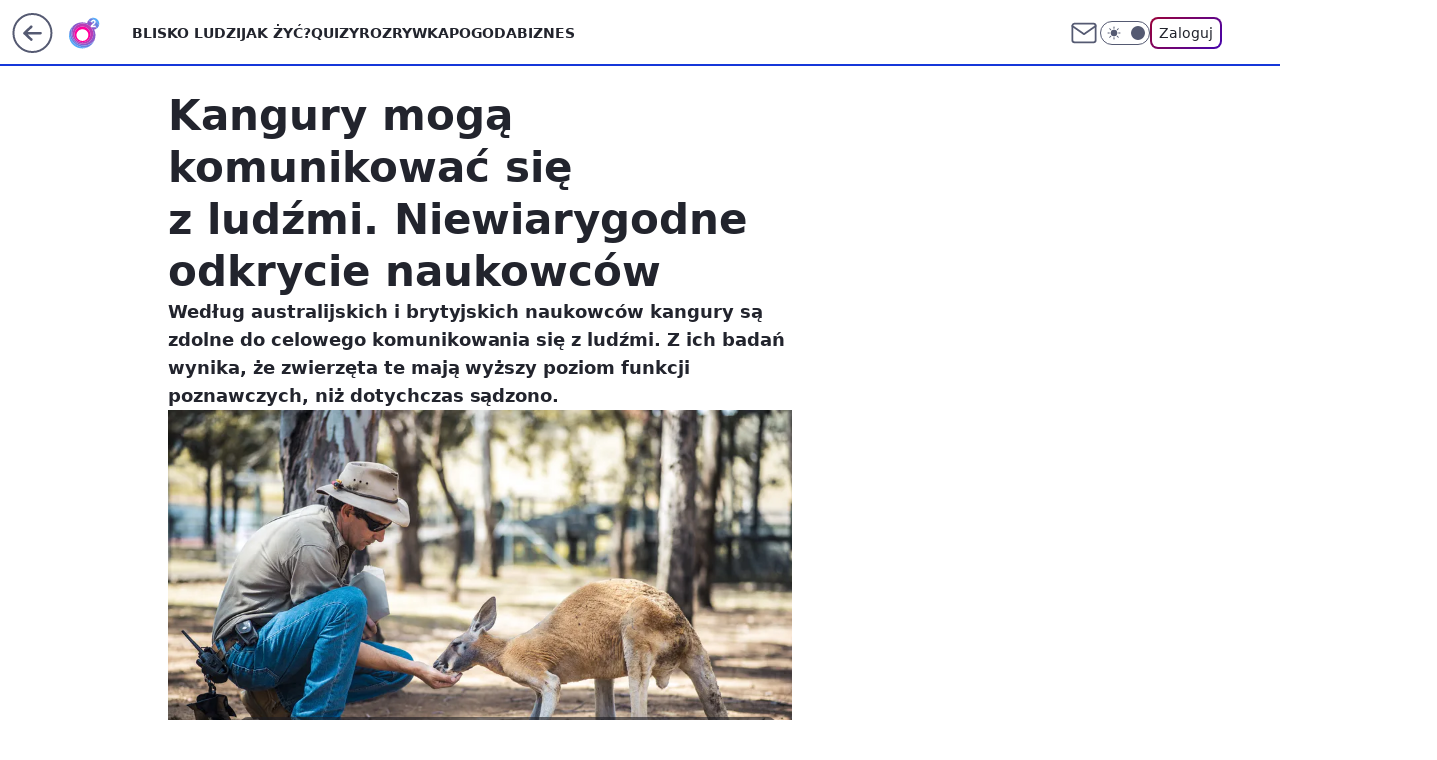

--- FILE ---
content_type: application/javascript
request_url: https://rek.www.wp.pl/gaf.js?rv=2&sn=o2_o2_pl&pvid=29742ce88277cf349acd&rekids=236060&tVersion=D&phtml=www.o2.pl%2Finformacje%2Fkangury-moga-komunikowac-sie-z-ludzmi-niewiarygodne-odkrycie-naukowcow-6586983186332480a&abtest=adtech%7CPRGM-1047%7CA%3Badtech%7CPU-335%7CB%3Badtech%7CPRG-3468%7CB%3Badtech%7CPRGM-1036%7CC%3Badtech%7CFP-76%7CA%3Badtech%7CPRGM-1356%7CA%3Badtech%7CPRGM-1419%7CC%3Badtech%7CPRGM-1589%7CB%3Badtech%7CPRGM-1576%7CA%3Badtech%7CPRGM-1443%7CA%3Badtech%7CPRGM-1587%7CD%3Badtech%7CPRGM-1615%7CA%3Badtech%7CPRGM-1215%7CC%3Bapplication%7CPEPWG-1074%7CD&PWA_adbd=0&darkmode=0&highLayout=0&layout=wide&navType=navigate&cdl=0&ctype=article&ciab=IAB12%2CIAB-v3-422%2CIAB-v3-631%2CIAB16%2CIAB19-20%2CIAB19-19%2CIAB19-4%2CIAB19-32&cid=6586983186332480&csystem=ncr&cdate=2020-12-16&REKtagi=kangury%3Bnaukowcy%3Bciekawostki%3Bzwierzeta&vw=1280&vh=720&p1=0&spin=txolx9ca&bcv=2
body_size: 4709
content:
txolx9ca({"spin":"txolx9ca","bunch":236060,"context":{"dsa":false,"minor":false,"bidRequestId":"8f9d0e47-4e6a-4ea2-bb39-41c2239eab77","maConfig":{"timestamp":"2026-01-22T08:31:40.447Z"},"dfpConfig":{"timestamp":"2026-01-23T12:40:10.018Z"},"sda":[],"targeting":{"client":{},"server":{},"query":{"PWA_adbd":"0","REKtagi":"kangury;naukowcy;ciekawostki;zwierzeta","abtest":"adtech|PRGM-1047|A;adtech|PU-335|B;adtech|PRG-3468|B;adtech|PRGM-1036|C;adtech|FP-76|A;adtech|PRGM-1356|A;adtech|PRGM-1419|C;adtech|PRGM-1589|B;adtech|PRGM-1576|A;adtech|PRGM-1443|A;adtech|PRGM-1587|D;adtech|PRGM-1615|A;adtech|PRGM-1215|C;application|PEPWG-1074|D","bcv":"2","cdate":"2020-12-16","cdl":"0","ciab":"IAB12,IAB-v3-422,IAB-v3-631,IAB16,IAB19-20,IAB19-19,IAB19-4,IAB19-32","cid":"6586983186332480","csystem":"ncr","ctype":"article","darkmode":"0","highLayout":"0","layout":"wide","navType":"navigate","p1":"0","phtml":"www.o2.pl/informacje/kangury-moga-komunikowac-sie-z-ludzmi-niewiarygodne-odkrycie-naukowcow-6586983186332480a","pvid":"29742ce88277cf349acd","rekids":"236060","rv":"2","sn":"o2_o2_pl","spin":"txolx9ca","tVersion":"D","vh":"720","vw":"1280"}},"directOnly":0,"geo":{"country":"840","region":"","city":""},"statid":"","mlId":"","rshsd":"15","isRobot":false,"curr":{"EUR":4.2128,"USD":3.6028,"CHF":4.5419,"GBP":4.8434},"rv":"2","status":{"advf":2,"ma":2,"ma_ads-bidder":2,"ma_cpv-bidder":2,"ma_high-cpm-bidder":2}},"slots":{"10":{"delivered":"","campaign":null,"dfpConfig":null},"11":{"delivered":"1","campaign":null,"dfpConfig":{"placement":"/89844762/Desktop_O2.pl_x11_art","roshash":"DGOR","ceil":100,"sizes":[[620,280],[336,280],[300,250]],"namedSizes":["fluid"],"div":"div-gpt-ad-x11-art","targeting":{"DFPHASH":"ADLO","emptygaf":"0"},"gfp":"DGOR"}},"12":{"delivered":"1","campaign":null,"dfpConfig":{"placement":"/89844762/Desktop_O2.pl_x12_art","roshash":"DGOR","ceil":100,"sizes":[[620,280],[336,280],[300,250]],"namedSizes":["fluid"],"div":"div-gpt-ad-x12-art","targeting":{"DFPHASH":"ADLO","emptygaf":"0"},"gfp":"DGOR"}},"13":{"delivered":"1","campaign":null,"dfpConfig":{"placement":"/89844762/Desktop_O2.pl_x13_art","roshash":"DGOR","ceil":100,"sizes":[[620,280],[336,280],[300,250]],"namedSizes":["fluid"],"div":"div-gpt-ad-x13-art","targeting":{"DFPHASH":"ADLO","emptygaf":"0"},"gfp":"DGOR"}},"14":{"delivered":"1","campaign":null,"dfpConfig":{"placement":"/89844762/Desktop_O2.pl_x14_art","roshash":"DGOR","ceil":100,"sizes":[[620,280],[336,280],[300,250]],"namedSizes":["fluid"],"div":"div-gpt-ad-x14-art","targeting":{"DFPHASH":"ADLO","emptygaf":"0"},"gfp":"DGOR"}},"15":{"delivered":"1","campaign":null,"dfpConfig":{"placement":"/89844762/Desktop_O2.pl_x15_art","roshash":"DGOR","ceil":100,"sizes":[[728,90],[970,300],[950,90],[980,120],[980,90],[970,150],[970,90],[970,250],[930,180],[950,200],[750,100],[970,66],[750,200],[960,90],[970,100],[750,300],[970,200],[950,300]],"namedSizes":["fluid"],"div":"div-gpt-ad-x15-art","targeting":{"DFPHASH":"ADLO","emptygaf":"0"},"gfp":"DGOR"}},"2":{"delivered":"1","campaign":null,"dfpConfig":{"placement":"/89844762/Desktop_O2.pl_x02","roshash":"EMPS","ceil":100,"sizes":[[970,300],[970,600],[750,300],[950,300],[980,600],[1920,870],[1200,600],[750,400],[960,640]],"namedSizes":["fluid"],"div":"div-gpt-ad-x02","targeting":{"DFPHASH":"BJMP","emptygaf":"0"},"gfp":"EMPS"}},"25":{"delivered":"1","campaign":null,"dfpConfig":{"placement":"/89844762/Desktop_O2.pl_x25_art","roshash":"DGOR","ceil":100,"sizes":[[620,280],[336,280],[300,250]],"namedSizes":["fluid"],"div":"div-gpt-ad-x25-art","targeting":{"DFPHASH":"ADLO","emptygaf":"0"},"gfp":"DGOR"}},"27":{"delivered":"1","campaign":null,"dfpConfig":{"placement":"/89844762/Desktop_O2.pl_x27_art","roshash":"DGOR","ceil":100,"sizes":[[160,600],[120,600]],"namedSizes":["fluid"],"div":"div-gpt-ad-x27-art","targeting":{"DFPHASH":"ADLO","emptygaf":"0"},"gfp":"DGOR"}},"3":{"delivered":"1","campaign":null,"dfpConfig":{"placement":"/89844762/Desktop_O2.pl_x03_art","roshash":"DGOR","ceil":100,"sizes":[[728,90],[970,300],[950,90],[980,120],[980,90],[970,150],[970,90],[970,250],[930,180],[950,200],[750,100],[970,66],[750,200],[960,90],[970,100],[750,300],[970,200],[950,300]],"namedSizes":["fluid"],"div":"div-gpt-ad-x03-art","targeting":{"DFPHASH":"ADLO","emptygaf":"0"},"gfp":"DGOR"}},"32":{"delivered":"1","campaign":null,"dfpConfig":{"placement":"/89844762/Desktop_O2.pl_x32_art","roshash":"DGOR","ceil":100,"sizes":[[620,280],[336,280],[300,250]],"namedSizes":["fluid"],"div":"div-gpt-ad-x32-art","targeting":{"DFPHASH":"ADLO","emptygaf":"0"},"gfp":"DGOR"}},"33":{"delivered":"1","campaign":null,"dfpConfig":{"placement":"/89844762/Desktop_O2.pl_x33_art","roshash":"DGOR","ceil":100,"sizes":[[620,280],[336,280],[300,250]],"namedSizes":["fluid"],"div":"div-gpt-ad-x33-art","targeting":{"DFPHASH":"ADLO","emptygaf":"0"},"gfp":"DGOR"}},"35":{"delivered":"1","campaign":null,"dfpConfig":{"placement":"/89844762/Desktop_O2.pl_x35_art","roshash":"DGOR","ceil":100,"sizes":[[300,600],[300,250]],"namedSizes":["fluid"],"div":"div-gpt-ad-x35-art","targeting":{"DFPHASH":"ADLO","emptygaf":"0"},"gfp":"DGOR"}},"36":{"delivered":"1","campaign":null,"dfpConfig":{"placement":"/89844762/Desktop_O2.pl_x36_art","roshash":"DGOR","ceil":100,"sizes":[[300,600],[300,250]],"namedSizes":["fluid"],"div":"div-gpt-ad-x36-art","targeting":{"DFPHASH":"ADLO","emptygaf":"0"},"gfp":"DGOR"}},"37":{"delivered":"1","campaign":null,"dfpConfig":{"placement":"/89844762/Desktop_O2.pl_x37_art","roshash":"DGOR","ceil":100,"sizes":[[300,600],[300,250]],"namedSizes":["fluid"],"div":"div-gpt-ad-x37-art","targeting":{"DFPHASH":"ADLO","emptygaf":"0"},"gfp":"DGOR"}},"40":{"delivered":"1","campaign":null,"dfpConfig":{"placement":"/89844762/Desktop_O2.pl_x40","roshash":"DILO","ceil":100,"sizes":[[300,250]],"namedSizes":["fluid"],"div":"div-gpt-ad-x40","targeting":{"DFPHASH":"AFIL","emptygaf":"0"},"gfp":"DILO"}},"5":{"delivered":"1","campaign":null,"dfpConfig":{"placement":"/89844762/Desktop_O2.pl_x05_art","roshash":"DGOR","ceil":100,"sizes":[[620,280],[336,280],[300,250]],"namedSizes":["fluid"],"div":"div-gpt-ad-x05-art","targeting":{"DFPHASH":"ADLO","emptygaf":"0"},"gfp":"DGOR"}},"50":{"delivered":"1","campaign":null,"dfpConfig":{"placement":"/89844762/Desktop_O2.pl_x50_art","roshash":"DGOR","ceil":100,"sizes":[[728,90],[970,300],[950,90],[980,120],[980,90],[970,150],[970,90],[970,250],[930,180],[950,200],[750,100],[970,66],[750,200],[960,90],[970,100],[750,300],[970,200],[950,300]],"namedSizes":["fluid"],"div":"div-gpt-ad-x50-art","targeting":{"DFPHASH":"ADLO","emptygaf":"0"},"gfp":"DGOR"}},"52":{"delivered":"1","campaign":null,"dfpConfig":{"placement":"/89844762/Desktop_O2.pl_x52_art","roshash":"DGOR","ceil":100,"sizes":[[300,250]],"namedSizes":["fluid"],"div":"div-gpt-ad-x52-art","targeting":{"DFPHASH":"ADLO","emptygaf":"0"},"gfp":"DGOR"}},"529":{"delivered":"1","campaign":null,"dfpConfig":{"placement":"/89844762/Desktop_O2.pl_x529","roshash":"DGOR","ceil":100,"sizes":[[300,250]],"namedSizes":["fluid"],"div":"div-gpt-ad-x529","targeting":{"DFPHASH":"ADLO","emptygaf":"0"},"gfp":"DGOR"}},"53":{"delivered":"1","campaign":null,"dfpConfig":{"placement":"/89844762/Desktop_O2.pl_x53_art","roshash":"DGOR","ceil":100,"sizes":[[728,90],[970,300],[950,90],[980,120],[980,90],[970,150],[970,600],[970,90],[970,250],[930,180],[950,200],[750,100],[970,66],[750,200],[960,90],[970,100],[750,300],[970,200],[940,600]],"namedSizes":["fluid"],"div":"div-gpt-ad-x53-art","targeting":{"DFPHASH":"ADLO","emptygaf":"0"},"gfp":"DGOR"}},"531":{"delivered":"1","campaign":null,"dfpConfig":{"placement":"/89844762/Desktop_O2.pl_x531","roshash":"DGOR","ceil":100,"sizes":[[300,250]],"namedSizes":["fluid"],"div":"div-gpt-ad-x531","targeting":{"DFPHASH":"ADLO","emptygaf":"0"},"gfp":"DGOR"}},"541":{"delivered":"1","campaign":null,"dfpConfig":{"placement":"/89844762/Desktop_O2.pl_x541_art","roshash":"DGOR","ceil":100,"sizes":[[300,600],[300,250]],"namedSizes":["fluid"],"div":"div-gpt-ad-x541-art","targeting":{"DFPHASH":"ADLO","emptygaf":"0"},"gfp":"DGOR"}},"59":{"delivered":"1","campaign":null,"dfpConfig":{"placement":"/89844762/Desktop_O2.pl_x59_art","roshash":"DGOR","ceil":100,"sizes":[[300,600],[300,250]],"namedSizes":["fluid"],"div":"div-gpt-ad-x59-art","targeting":{"DFPHASH":"ADLO","emptygaf":"0"},"gfp":"DGOR"}},"6":{"delivered":"","campaign":null,"dfpConfig":null},"61":{"delivered":"1","campaign":null,"dfpConfig":{"placement":"/89844762/Desktop_O2.pl_x61_art","roshash":"DGOR","ceil":100,"sizes":[[620,280],[336,280],[300,250]],"namedSizes":["fluid"],"div":"div-gpt-ad-x61-art","targeting":{"DFPHASH":"ADLO","emptygaf":"0"},"gfp":"DGOR"}},"62":{"delivered":"","campaign":null,"dfpConfig":null},"63":{"delivered":"","campaign":null,"dfpConfig":null},"67":{"delivered":"1","campaign":null,"dfpConfig":{"placement":"/89844762/Desktop_O2.pl_x67_art","roshash":"DGMP","ceil":100,"sizes":[[300,50]],"namedSizes":["fluid"],"div":"div-gpt-ad-x67-art","targeting":{"DFPHASH":"ADJM","emptygaf":"0"},"gfp":"DGMP"}},"70":{"lazy":1,"delivered":"1","campaign":{"id":"188277","adm":{"bunch":"236060","creations":[{"height":200,"scalable":"1","showLabel":true,"src":"https://mamc.wpcdn.pl/188277/1768218722426/pudelek-wosp-vB-750x200.jpg","trackers":{"click":[""],"cview":["//ma.wp.pl/ma.gif?clid=36d4f1d950aab392a9c26b186b340e10\u0026SN=o2_o2_pl\u0026pvid=29742ce88277cf349acd\u0026action=cvimp\u0026pg=www.o2.pl\u0026par=geo%3D840%253B%253B%26partnerID%3D%26slotID%3D070%26creationID%3D1470127%26cur%3DPLN%26client_id%3D38851%26hBidPrice%3DDGJMPSV%26publisherID%3D308%26inver%3D2%26billing%3Dcpv%26org_id%3D25%26iabSiteCategories%3D%26sn%3Do2_o2_pl%26ssp%3Dwp.pl%26targetDomain%3Dallegro.pl%26workfID%3D188277%26seatFee%3DuA5V8K9y2lgOyWXQkqBWXsmvwr99KuuaK0-lUlx_U5M%26iabPageCategories%3D%26hBudgetRate%3DDGJMPSV%26ip%3DLxfT8jRYeHt99bYYevi0_Akdp40HYHECR3kF5nC18ks%26domain%3Dwww.o2.pl%26ttl%3D1769265257%26utility%3D0STqzcov2a1yBkq-hWDScuNfGk7h5ja1I0e2QrnCxCIMbpojJ4Qrr80i-ejWK515%26medium%3Ddisplay%26conversionValue%3D0%26bidReqID%3D8f9d0e47-4e6a-4ea2-bb39-41c2239eab77%26test%3D0%26isDev%3Dfalse%26contentID%3D6586983186332480%26userID%3D__UNKNOWN_TELL_US__%26slotSizeWxH%3D750x200%26tpID%3D1402616%26emission%3D3044803%26order%3D266039%26pricingModel%3DErHlInb3lp3VEN1fumqQ9u-nFO3rCY4s0DVntLF-Rww%26is_robot%3D0%26bidTimestamp%3D1769178857%26platform%3D8%26device%3DPERSONAL_COMPUTER%26editedTimestamp%3D1768218902%26is_adblock%3D0%26bidderID%3D11%26rekid%3D236060%26seatID%3D36d4f1d950aab392a9c26b186b340e10%26source%3DTG%26pvid%3D29742ce88277cf349acd"],"impression":["//ma.wp.pl/ma.gif?clid=36d4f1d950aab392a9c26b186b340e10\u0026SN=o2_o2_pl\u0026pvid=29742ce88277cf349acd\u0026action=delivery\u0026pg=www.o2.pl\u0026par=publisherID%3D308%26inver%3D2%26billing%3Dcpv%26org_id%3D25%26iabSiteCategories%3D%26sn%3Do2_o2_pl%26ssp%3Dwp.pl%26targetDomain%3Dallegro.pl%26workfID%3D188277%26seatFee%3DuA5V8K9y2lgOyWXQkqBWXsmvwr99KuuaK0-lUlx_U5M%26iabPageCategories%3D%26hBudgetRate%3DDGJMPSV%26ip%3DLxfT8jRYeHt99bYYevi0_Akdp40HYHECR3kF5nC18ks%26domain%3Dwww.o2.pl%26ttl%3D1769265257%26utility%3D0STqzcov2a1yBkq-hWDScuNfGk7h5ja1I0e2QrnCxCIMbpojJ4Qrr80i-ejWK515%26medium%3Ddisplay%26conversionValue%3D0%26bidReqID%3D8f9d0e47-4e6a-4ea2-bb39-41c2239eab77%26test%3D0%26isDev%3Dfalse%26contentID%3D6586983186332480%26userID%3D__UNKNOWN_TELL_US__%26slotSizeWxH%3D750x200%26tpID%3D1402616%26emission%3D3044803%26order%3D266039%26pricingModel%3DErHlInb3lp3VEN1fumqQ9u-nFO3rCY4s0DVntLF-Rww%26is_robot%3D0%26bidTimestamp%3D1769178857%26platform%3D8%26device%3DPERSONAL_COMPUTER%26editedTimestamp%3D1768218902%26is_adblock%3D0%26bidderID%3D11%26rekid%3D236060%26seatID%3D36d4f1d950aab392a9c26b186b340e10%26source%3DTG%26pvid%3D29742ce88277cf349acd%26geo%3D840%253B%253B%26partnerID%3D%26slotID%3D070%26creationID%3D1470127%26cur%3DPLN%26client_id%3D38851%26hBidPrice%3DDGJMPSV"],"view":["//ma.wp.pl/ma.gif?clid=36d4f1d950aab392a9c26b186b340e10\u0026SN=o2_o2_pl\u0026pvid=29742ce88277cf349acd\u0026action=view\u0026pg=www.o2.pl\u0026par=slotID%3D070%26creationID%3D1470127%26cur%3DPLN%26client_id%3D38851%26hBidPrice%3DDGJMPSV%26publisherID%3D308%26inver%3D2%26billing%3Dcpv%26org_id%3D25%26iabSiteCategories%3D%26sn%3Do2_o2_pl%26ssp%3Dwp.pl%26targetDomain%3Dallegro.pl%26workfID%3D188277%26seatFee%3DuA5V8K9y2lgOyWXQkqBWXsmvwr99KuuaK0-lUlx_U5M%26iabPageCategories%3D%26hBudgetRate%3DDGJMPSV%26ip%3DLxfT8jRYeHt99bYYevi0_Akdp40HYHECR3kF5nC18ks%26domain%3Dwww.o2.pl%26ttl%3D1769265257%26utility%3D0STqzcov2a1yBkq-hWDScuNfGk7h5ja1I0e2QrnCxCIMbpojJ4Qrr80i-ejWK515%26medium%3Ddisplay%26conversionValue%3D0%26bidReqID%3D8f9d0e47-4e6a-4ea2-bb39-41c2239eab77%26test%3D0%26isDev%3Dfalse%26contentID%3D6586983186332480%26userID%3D__UNKNOWN_TELL_US__%26slotSizeWxH%3D750x200%26tpID%3D1402616%26emission%3D3044803%26order%3D266039%26pricingModel%3DErHlInb3lp3VEN1fumqQ9u-nFO3rCY4s0DVntLF-Rww%26is_robot%3D0%26bidTimestamp%3D1769178857%26platform%3D8%26device%3DPERSONAL_COMPUTER%26editedTimestamp%3D1768218902%26is_adblock%3D0%26bidderID%3D11%26rekid%3D236060%26seatID%3D36d4f1d950aab392a9c26b186b340e10%26source%3DTG%26pvid%3D29742ce88277cf349acd%26geo%3D840%253B%253B%26partnerID%3D"]},"transparentPlaceholder":false,"type":"image","url":"https://www.pudelek.pl/pudelek-na-wosp-zrobmy-z-dramy-cos-dobrego-wylicytuj-statuetke-dla-dramy-roku-ktora-paulina-smaszcz-rozbila-podczas-naszych-urodzin-7242969064376832a?pvclid=01KEVKPXV0DFYETZ9XJMW9ND6Z","width":750}],"redir":"https://ma.wp.pl/redirma?SN=o2_o2_pl\u0026pvid=29742ce88277cf349acd\u0026par=client_id%3D38851%26sn%3Do2_o2_pl%26order%3D266039%26inver%3D2%26medium%3Ddisplay%26org_id%3D25%26hBudgetRate%3DDGJMPSV%26utility%3D0STqzcov2a1yBkq-hWDScuNfGk7h5ja1I0e2QrnCxCIMbpojJ4Qrr80i-ejWK515%26contentID%3D6586983186332480%26userID%3D__UNKNOWN_TELL_US__%26editedTimestamp%3D1768218902%26creationID%3D1470127%26domain%3Dwww.o2.pl%26emission%3D3044803%26is_adblock%3D0%26geo%3D840%253B%253B%26billing%3Dcpv%26targetDomain%3Dallegro.pl%26iabPageCategories%3D%26ttl%3D1769265257%26pricingModel%3DErHlInb3lp3VEN1fumqQ9u-nFO3rCY4s0DVntLF-Rww%26bidderID%3D11%26slotID%3D070%26ssp%3Dwp.pl%26bidReqID%3D8f9d0e47-4e6a-4ea2-bb39-41c2239eab77%26device%3DPERSONAL_COMPUTER%26rekid%3D236060%26cur%3DPLN%26is_robot%3D0%26seatFee%3DuA5V8K9y2lgOyWXQkqBWXsmvwr99KuuaK0-lUlx_U5M%26conversionValue%3D0%26slotSizeWxH%3D750x200%26tpID%3D1402616%26source%3DTG%26partnerID%3D%26iabSiteCategories%3D%26ip%3DLxfT8jRYeHt99bYYevi0_Akdp40HYHECR3kF5nC18ks%26test%3D0%26isDev%3Dfalse%26platform%3D8%26seatID%3D36d4f1d950aab392a9c26b186b340e10%26hBidPrice%3DDGJMPSV%26publisherID%3D308%26workfID%3D188277%26bidTimestamp%3D1769178857%26pvid%3D29742ce88277cf349acd\u0026url=","slot":"70"},"creative":{"Id":"1470127","provider":"ma_cpv-bidder","roshash":"DGJM","height":200,"width":750,"touchpointId":"1402616","source":{"bidder":"cpv-bidder"}},"sellingModel":{"model":"CPM_INT"}},"dfpConfig":{"placement":"/89844762/Desktop_O2.pl_x70_art","roshash":"DGOR","ceil":100,"sizes":[[728,90],[970,300],[950,90],[980,120],[980,90],[970,150],[970,90],[970,250],[930,180],[950,200],[750,100],[970,66],[750,200],[960,90],[970,100],[750,300],[970,200],[950,300]],"namedSizes":["fluid"],"div":"div-gpt-ad-x70-art","targeting":{"DFPHASH":"ADLO","emptygaf":"0"},"gfp":"DGOR"}},"71":{"delivered":"1","campaign":null,"dfpConfig":{"placement":"/89844762/Desktop_O2.pl_x71_art","roshash":"DGOR","ceil":100,"sizes":[[300,600],[300,250]],"namedSizes":["fluid"],"div":"div-gpt-ad-x71-art","targeting":{"DFPHASH":"ADLO","emptygaf":"0"},"gfp":"DGOR"}},"72":{"delivered":"1","campaign":null,"dfpConfig":{"placement":"/89844762/Desktop_O2.pl_x72_art","roshash":"DGOR","ceil":100,"sizes":[[300,600],[300,250]],"namedSizes":["fluid"],"div":"div-gpt-ad-x72-art","targeting":{"DFPHASH":"ADLO","emptygaf":"0"},"gfp":"DGOR"}},"73":{"delivered":"1","campaign":null,"dfpConfig":{"placement":"/89844762/Desktop_O2.pl_x73_art","roshash":"DGOR","ceil":100,"sizes":[[300,600],[300,250]],"namedSizes":["fluid"],"div":"div-gpt-ad-x73-art","targeting":{"DFPHASH":"ADLO","emptygaf":"0"},"gfp":"DGOR"}},"74":{"delivered":"1","campaign":null,"dfpConfig":{"placement":"/89844762/Desktop_O2.pl_x74_art","roshash":"DGOR","ceil":100,"sizes":[[300,600],[300,250]],"namedSizes":["fluid"],"div":"div-gpt-ad-x74-art","targeting":{"DFPHASH":"ADLO","emptygaf":"0"},"gfp":"DGOR"}},"79":{"delivered":"1","campaign":null,"dfpConfig":{"placement":"/89844762/Desktop_O2.pl_x79_art","roshash":"DGOR","ceil":100,"sizes":[[300,600],[300,250]],"namedSizes":["fluid"],"div":"div-gpt-ad-x79-art","targeting":{"DFPHASH":"ADLO","emptygaf":"0"},"gfp":"DGOR"}},"8":{"delivered":"","campaign":null,"dfpConfig":null},"80":{"delivered":"1","campaign":null,"dfpConfig":{"placement":"/89844762/Desktop_O2.pl_x80_art","roshash":"DGOR","ceil":100,"sizes":[[1,1]],"namedSizes":["fluid"],"div":"div-gpt-ad-x80-art","isNative":1,"targeting":{"DFPHASH":"ADLO","emptygaf":"0"},"gfp":"DGOR"}},"81":{"delivered":"1","campaign":null,"dfpConfig":{"placement":"/89844762/Desktop_O2.pl_x81_art","roshash":"DGOR","ceil":100,"sizes":[[1,1]],"namedSizes":["fluid"],"div":"div-gpt-ad-x81-art","isNative":1,"targeting":{"DFPHASH":"ADLO","emptygaf":"0"},"gfp":"DGOR"}},"810":{"delivered":"","campaign":null,"dfpConfig":null},"811":{"delivered":"","campaign":null,"dfpConfig":null},"812":{"delivered":"","campaign":null,"dfpConfig":null},"813":{"delivered":"","campaign":null,"dfpConfig":null},"814":{"delivered":"","campaign":null,"dfpConfig":null},"815":{"delivered":"","campaign":null,"dfpConfig":null},"816":{"delivered":"","campaign":null,"dfpConfig":null},"817":{"delivered":"","campaign":null,"dfpConfig":null},"818":{"delivered":"","campaign":null,"dfpConfig":null},"819":{"delivered":"","campaign":null,"dfpConfig":null},"82":{"delivered":"1","campaign":null,"dfpConfig":{"placement":"/89844762/Desktop_O2.pl_x82_art","roshash":"DGOR","ceil":100,"sizes":[[1,1]],"namedSizes":["fluid"],"div":"div-gpt-ad-x82-art","isNative":1,"targeting":{"DFPHASH":"ADLO","emptygaf":"0"},"gfp":"DGOR"}},"826":{"delivered":"","campaign":null,"dfpConfig":null},"827":{"delivered":"","campaign":null,"dfpConfig":null},"828":{"delivered":"","campaign":null,"dfpConfig":null},"83":{"delivered":"1","campaign":null,"dfpConfig":{"placement":"/89844762/Desktop_O2.pl_x83_art","roshash":"DGOR","ceil":100,"sizes":[[1,1]],"namedSizes":["fluid"],"div":"div-gpt-ad-x83-art","isNative":1,"targeting":{"DFPHASH":"ADLO","emptygaf":"0"},"gfp":"DGOR"}},"89":{"delivered":"","campaign":null,"dfpConfig":null},"9":{"delivered":"1","campaign":null,"dfpConfig":{"placement":"/89844762/Desktop_O2.pl_x09","roshash":"DILO","ceil":100,"sizes":[[728,90],[970,300],[950,90],[980,120],[980,90],[970,150],[970,90],[970,250],[930,180],[950,200],[750,100],[970,66],[750,200],[960,90],[970,100],[750,300],[970,200],[950,300]],"namedSizes":["fluid"],"div":"div-gpt-ad-x09","targeting":{"DFPHASH":"AFIL","emptygaf":"0"},"gfp":"DILO"}},"90":{"delivered":"1","campaign":null,"dfpConfig":{"placement":"/89844762/Desktop_O2.pl_x90_art","roshash":"DGOR","ceil":100,"sizes":[[728,90],[970,300],[950,90],[980,120],[980,90],[970,150],[970,90],[970,250],[930,180],[950,200],[750,100],[970,66],[750,200],[960,90],[970,100],[750,300],[970,200],[950,300]],"namedSizes":["fluid"],"div":"div-gpt-ad-x90-art","targeting":{"DFPHASH":"ADLO","emptygaf":"0"},"gfp":"DGOR"}},"92":{"delivered":"1","campaign":null,"dfpConfig":{"placement":"/89844762/Desktop_O2.pl_x92_art","roshash":"DGOR","ceil":100,"sizes":[[300,250]],"namedSizes":["fluid"],"div":"div-gpt-ad-x92-art","targeting":{"DFPHASH":"ADLO","emptygaf":"0"},"gfp":"DGOR"}},"93":{"lazy":1,"delivered":"1","campaign":{"id":"188982","capping":"PWAck=27120769\u0026PWAclt=720","adm":{"bunch":"236060","creations":[{"mod":"surveyNative","modConfig":{"accentColorAsPrimary":false,"border":"1px solid grey","footnote":"Wyniki ankiet pomagają nam ulepszać nasze produkty i produkty naszych Zaufanych Partnerów. Administratorem danych jest Wirtualna Polska Media S.A. Szczegółowe informacje na temat przetwarzania danych osobowych opisane są w \u003ca target=\"_blank\" href=\"https://holding.wp.pl/poufnosc\"\u003epolityce prywatności\u003c/a\u003e.","insideSlot":true,"maxWidth":300,"pages":[{"accentColorAsPrimary":false,"questions":[{"answers":[{"answerID":"yes","isOpen":false,"text":"tak"},{"answerID":"no","isOpen":false,"text":"nie"},{"answerID":"dontKnow","isOpen":false,"text":"nie wiem"}],"answersHorizontal":false,"confirmation":false,"questionID":"didYouSeeMailAd","required":true,"text":"Czy widziałeś(-aś) ostatnio reklamę Poczty WP?","type":"radio"}],"topImage":"https://pocztanh.wpcdn.pl/pocztanh/login/7.30.0/svg/wp/poczta-logo.svg"}],"popup":{"blendVisible":false,"position":"br"},"summary":[{"key":"Title","value":"Dziękujemy za odpowiedź!"},{"key":"Paragraph","value":"Twoja opinia jest dla nas ważna."}]},"showLabel":true,"trackers":{"click":[""],"cview":["//ma.wp.pl/ma.gif?clid=0d75fec0bdabe60e0af571ed047f75a2\u0026SN=o2_o2_pl\u0026pvid=29742ce88277cf349acd\u0026action=cvimp\u0026pg=www.o2.pl\u0026par=is_robot%3D0%26geo%3D840%253B%253B%26hBidPrice%3DDGJMPSV%26isDev%3Dfalse%26medium%3Ddisplay%26domain%3Dwww.o2.pl%26slotSizeWxH%3D-1x-1%26seatFee%3DyvkbXUzulmmuKY9ToExDYaMpTN_i7OJVkEe37UqCy08%26tpID%3D1405936%26billing%3Dcpv%26org_id%3D25%26bidTimestamp%3D1769178857%26utility%3DEsygB1HBuyzVgWzjMPoA6lIolvAy_gTV2_C7GMtwrImOOZBfKX9GWmd9RR-hqwKs%26bidReqID%3D8f9d0e47-4e6a-4ea2-bb39-41c2239eab77%26userID%3D__UNKNOWN_TELL_US__%26publisherID%3D308%26slotID%3D093%26creationID%3D1477210%26pricingModel%3DYv3O1Xa4BjulwzekGNkMXzl1QGq2x2SC_3Q506eOY88%26iabPageCategories%3D%26ssp%3Dwp.pl%26ip%3DLGtRK3TIrrXq4QZJK36ym4GxhHxh0rxf57nvWyUD_j8%26workfID%3D188982%26ttl%3D1769265257%26is_adblock%3D0%26pvid%3D29742ce88277cf349acd%26partnerID%3D%26rekid%3D236060%26seatID%3D0d75fec0bdabe60e0af571ed047f75a2%26editedTimestamp%3D1769007383%26hBudgetRate%3DDGJMPSV%26contentID%3D6586983186332480%26cur%3DPLN%26test%3D0%26iabSiteCategories%3D%26inver%3D2%26targetDomain%3Dwp.pl%26device%3DPERSONAL_COMPUTER%26client_id%3D38851%26emission%3D3046324%26order%3D202648%26sn%3Do2_o2_pl%26bidderID%3D11%26platform%3D8%26conversionValue%3D0%26source%3DTG"],"impression":["//ma.wp.pl/ma.gif?clid=0d75fec0bdabe60e0af571ed047f75a2\u0026SN=o2_o2_pl\u0026pvid=29742ce88277cf349acd\u0026action=delivery\u0026pg=www.o2.pl\u0026par=iabPageCategories%3D%26ssp%3Dwp.pl%26ip%3DLGtRK3TIrrXq4QZJK36ym4GxhHxh0rxf57nvWyUD_j8%26workfID%3D188982%26ttl%3D1769265257%26is_adblock%3D0%26pvid%3D29742ce88277cf349acd%26partnerID%3D%26rekid%3D236060%26seatID%3D0d75fec0bdabe60e0af571ed047f75a2%26editedTimestamp%3D1769007383%26hBudgetRate%3DDGJMPSV%26contentID%3D6586983186332480%26cur%3DPLN%26test%3D0%26iabSiteCategories%3D%26inver%3D2%26targetDomain%3Dwp.pl%26device%3DPERSONAL_COMPUTER%26client_id%3D38851%26emission%3D3046324%26order%3D202648%26sn%3Do2_o2_pl%26bidderID%3D11%26platform%3D8%26conversionValue%3D0%26source%3DTG%26is_robot%3D0%26geo%3D840%253B%253B%26hBidPrice%3DDGJMPSV%26isDev%3Dfalse%26medium%3Ddisplay%26domain%3Dwww.o2.pl%26slotSizeWxH%3D-1x-1%26seatFee%3DyvkbXUzulmmuKY9ToExDYaMpTN_i7OJVkEe37UqCy08%26tpID%3D1405936%26billing%3Dcpv%26org_id%3D25%26bidTimestamp%3D1769178857%26utility%3DEsygB1HBuyzVgWzjMPoA6lIolvAy_gTV2_C7GMtwrImOOZBfKX9GWmd9RR-hqwKs%26bidReqID%3D8f9d0e47-4e6a-4ea2-bb39-41c2239eab77%26userID%3D__UNKNOWN_TELL_US__%26publisherID%3D308%26slotID%3D093%26creationID%3D1477210%26pricingModel%3DYv3O1Xa4BjulwzekGNkMXzl1QGq2x2SC_3Q506eOY88"],"view":["//ma.wp.pl/ma.gif?clid=0d75fec0bdabe60e0af571ed047f75a2\u0026SN=o2_o2_pl\u0026pvid=29742ce88277cf349acd\u0026action=view\u0026pg=www.o2.pl\u0026par=device%3DPERSONAL_COMPUTER%26client_id%3D38851%26emission%3D3046324%26order%3D202648%26sn%3Do2_o2_pl%26bidderID%3D11%26platform%3D8%26conversionValue%3D0%26source%3DTG%26is_robot%3D0%26geo%3D840%253B%253B%26hBidPrice%3DDGJMPSV%26isDev%3Dfalse%26medium%3Ddisplay%26domain%3Dwww.o2.pl%26slotSizeWxH%3D-1x-1%26seatFee%3DyvkbXUzulmmuKY9ToExDYaMpTN_i7OJVkEe37UqCy08%26tpID%3D1405936%26billing%3Dcpv%26org_id%3D25%26bidTimestamp%3D1769178857%26utility%3DEsygB1HBuyzVgWzjMPoA6lIolvAy_gTV2_C7GMtwrImOOZBfKX9GWmd9RR-hqwKs%26bidReqID%3D8f9d0e47-4e6a-4ea2-bb39-41c2239eab77%26userID%3D__UNKNOWN_TELL_US__%26publisherID%3D308%26slotID%3D093%26creationID%3D1477210%26pricingModel%3DYv3O1Xa4BjulwzekGNkMXzl1QGq2x2SC_3Q506eOY88%26iabPageCategories%3D%26ssp%3Dwp.pl%26ip%3DLGtRK3TIrrXq4QZJK36ym4GxhHxh0rxf57nvWyUD_j8%26workfID%3D188982%26ttl%3D1769265257%26is_adblock%3D0%26pvid%3D29742ce88277cf349acd%26partnerID%3D%26rekid%3D236060%26seatID%3D0d75fec0bdabe60e0af571ed047f75a2%26editedTimestamp%3D1769007383%26hBudgetRate%3DDGJMPSV%26contentID%3D6586983186332480%26cur%3DPLN%26test%3D0%26iabSiteCategories%3D%26inver%3D2%26targetDomain%3Dwp.pl"]},"type":"mod"}],"redir":"https://ma.wp.pl/redirma?SN=o2_o2_pl\u0026pvid=29742ce88277cf349acd\u0026par=source%3DTG%26medium%3Ddisplay%26org_id%3D25%26hBudgetRate%3DDGJMPSV%26geo%3D840%253B%253B%26domain%3Dwww.o2.pl%26billing%3Dcpv%26utility%3DEsygB1HBuyzVgWzjMPoA6lIolvAy_gTV2_C7GMtwrImOOZBfKX9GWmd9RR-hqwKs%26userID%3D__UNKNOWN_TELL_US__%26partnerID%3D%26test%3D0%26targetDomain%3Dwp.pl%26device%3DPERSONAL_COMPUTER%26client_id%3D38851%26seatFee%3DyvkbXUzulmmuKY9ToExDYaMpTN_i7OJVkEe37UqCy08%26bidReqID%3D8f9d0e47-4e6a-4ea2-bb39-41c2239eab77%26creationID%3D1477210%26pvid%3D29742ce88277cf349acd%26rekid%3D236060%26seatID%3D0d75fec0bdabe60e0af571ed047f75a2%26emission%3D3046324%26slotSizeWxH%3D-1x-1%26pricingModel%3DYv3O1Xa4BjulwzekGNkMXzl1QGq2x2SC_3Q506eOY88%26ssp%3Dwp.pl%26is_adblock%3D0%26inver%3D2%26bidderID%3D11%26hBidPrice%3DDGJMPSV%26tpID%3D1405936%26bidTimestamp%3D1769178857%26iabPageCategories%3D%26ip%3DLGtRK3TIrrXq4QZJK36ym4GxhHxh0rxf57nvWyUD_j8%26ttl%3D1769265257%26contentID%3D6586983186332480%26cur%3DPLN%26sn%3Do2_o2_pl%26is_robot%3D0%26iabSiteCategories%3D%26platform%3D8%26conversionValue%3D0%26isDev%3Dfalse%26publisherID%3D308%26slotID%3D093%26workfID%3D188982%26editedTimestamp%3D1769007383%26order%3D202648\u0026url=","slot":"93"},"creative":{"Id":"1477210","provider":"ma_cpv-bidder","roshash":"DGJM","height":-1,"width":-1,"touchpointId":"1405936","source":{"bidder":"cpv-bidder"}},"sellingModel":{"model":"CPV_INT"}},"dfpConfig":{"placement":"/89844762/Desktop_O2.pl_x93_art","roshash":"DGOR","ceil":100,"sizes":[[300,600],[300,250]],"namedSizes":["fluid"],"div":"div-gpt-ad-x93-art","targeting":{"DFPHASH":"ADLO","emptygaf":"0"},"gfp":"DGOR"}},"94":{"delivered":"1","campaign":null,"dfpConfig":{"placement":"/89844762/Desktop_O2.pl_x94_art","roshash":"DGOR","ceil":100,"sizes":[[300,600],[300,250]],"namedSizes":["fluid"],"div":"div-gpt-ad-x94-art","targeting":{"DFPHASH":"ADLO","emptygaf":"0"},"gfp":"DGOR"}},"95":{"delivered":"1","campaign":null,"dfpConfig":{"placement":"/89844762/Desktop_O2.pl_x95_art","roshash":"DGOR","ceil":100,"sizes":[[300,600],[300,250]],"namedSizes":["fluid"],"div":"div-gpt-ad-x95-art","targeting":{"DFPHASH":"ADLO","emptygaf":"0"},"gfp":"DGOR"}},"99":{"delivered":"1","campaign":null,"dfpConfig":{"placement":"/89844762/Desktop_O2.pl_x99_art","roshash":"DGOR","ceil":100,"sizes":[[300,600],[300,250]],"namedSizes":["fluid"],"div":"div-gpt-ad-x99-art","targeting":{"DFPHASH":"ADLO","emptygaf":"0"},"gfp":"DGOR"}}},"bdd":{}});